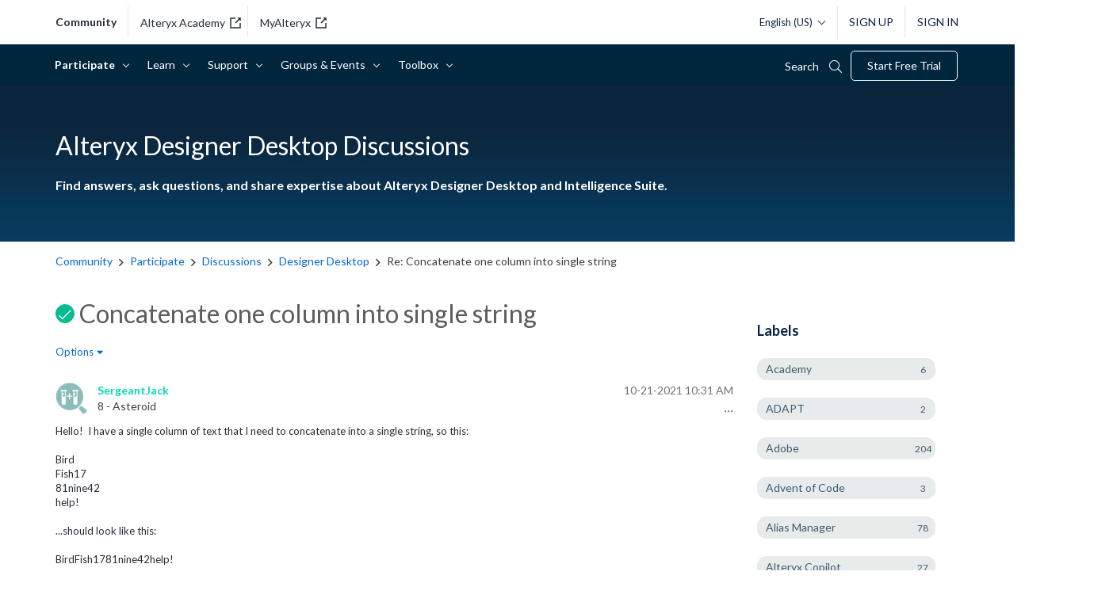

--- FILE ---
content_type: text/html; charset=UTF-8
request_url: https://community.alteryx.com/t5/Alteryx-Designer-Discussions/Concatenate-one-column-into-single-string/m-p/837340
body_size: 1876
content:
<!DOCTYPE html>
<html lang="en">
<head>
    <meta charset="utf-8">
    <meta name="viewport" content="width=device-width, initial-scale=1">
    <title></title>
    <style>
        body {
            font-family: "Arial";
        }
    </style>
    <script type="text/javascript">
    window.awsWafCookieDomainList = [];
    window.gokuProps = {
"key":"AQIDAHjcYu/GjX+QlghicBgQ/7bFaQZ+m5FKCMDnO+vTbNg96AHzOpaJdCT16BNTHHOlBrRcAAAAfjB8BgkqhkiG9w0BBwagbzBtAgEAMGgGCSqGSIb3DQEHATAeBglghkgBZQMEAS4wEQQME93hLjFno3N6GTj9AgEQgDt/iV7X9Hdzof9EfVmH2hm5ve21Uzi52f21MPofygpjydkfDxvTMDpVtHV/BR549NavJWgn0JGR+3yffA==",
          "iv":"D549twHnJAAABNAf",
          "context":"Ipx9EdP+OeUHukecXrkJleTU1Ch9juy3RX79K8vVEUD+DgH2pfJrII3+paE+53k8okAk2Fq9qidlLMPVg8qSWKYmxXcJgoCe8XRQR0OLivpxCEj+zx5UxWInsnSE6ro7YehU/GOjqZtt6wwpXmS6sn4RZT5olCqPPpmRJ2zWmXsIjfvHdkaH2V3VXjKF/tU/drxHFnFgyl6LSy2EOqTLOwpDby1DIASWw8aPDADZBHON8CmTxUnh2CpXfb7wdMcUMpXe5Z7kdmRvjiLvjeZqZ2l7b/FHHWlR+eSYTs6l+OQ1q/csh6pqsgHKo2MJBFllYH/sxSHVKV8WNcQM01KPj5J+JyOyjKCGdkn/h4xSjZkA4k7320qEGblOXhPsbHgMDs6ZdWkR8OOvG0lGvoESj5q7teykdd7ZAzyL"
};
    </script>
    <script src="https://bc0439715fa6.967eb88d.us-east-2.token.awswaf.com/bc0439715fa6/29557fe598c8/ec6f8c6468ab/challenge.js"></script>
</head>
<body>
    <div id="challenge-container"></div>
    <script type="text/javascript">
        AwsWafIntegration.saveReferrer();
        AwsWafIntegration.checkForceRefresh().then((forceRefresh) => {
            if (forceRefresh) {
                AwsWafIntegration.forceRefreshToken().then(() => {
                    window.location.reload(true);
                });
            } else {
                AwsWafIntegration.getToken().then(() => {
                    window.location.reload(true);
                });
            }
        });
    </script>
    <noscript>
        <h1>JavaScript is disabled</h1>
        In order to continue, we need to verify that you're not a robot.
        This requires JavaScript. Enable JavaScript and then reload the page.
    </noscript>
</body>
</html>

--- FILE ---
content_type: text/javascript
request_url: https://community.alteryx.com/html/@8B0966BC6A0D25A0D533241BA431FB69/assets/community-csat-survey-launcher-PROD.min.js
body_size: 1418
content:
const i="https://alteryx.my.site.com";const c="a4VUu0000001VHtMAM";const a="community_csat_survey";const n=90;const t=90;const r=40;let l=false;const s=()=>{const e=new Uint32Array(1);crypto.getRandomValues(e);const o=e[0]/2**32;return Math.round(o*100)};const u=()=>{const e=document.cookie.split(";").map(e=>e.trim()).filter(e=>e.indexOf("LithiumUserInfo")>-1)[0]?.split("=")[1];return e?e:"anonymous"};const d=(e,o)=>{const t=new Date(e);const n=new Date(o);const r=1e3*60*60*24;const s=n.getTime()-t.getTime();const i=Math.round(s/r);return i};const p=e=>{if(e.data==="Survey Completed"){setTimeout(()=>{y()},5e3)}};const y=()=>{const e=document.getElementById("survey-popup-overlay");if(e){e.style.display="none";document.body.style.overflow=""}};changeSurveyVisibility=(e=null)=>{const o=document.getElementById("survey-popup-overlay");if(o){if(e===null){o.style.display="flex";document.body.style.overflow="hidden"}else{o.style.display="none";document.body.style.overflow=""}}};const m=()=>{const e=document.createElement("style");e.textContent=`
    .comm-section-container {
      padding: 0!important;
      padding-bottom:10px!important;
    }
    
    #survey-popup-overlay {
      position: fixed;
      top: 0;
      left: 0;
      width: 100%;
      height: 100%;
      background: rgba(0, 0, 0, 0.8);
      display: none;
      justify-content: center;
      align-items: center;
      z-index: 10000;
    }

    #survey-popup-container {
      position: relative;
      max-width: 500px;
      width: 90%;
      max-height: 90vh;
      background: #fff;
      overflow: hidden;
      box-shadow: 0 4px 20px rgba(0, 0, 0, 0.3);
      animation: popupFadeIn 0.3s ease-out;
    }

    @keyframes popupFadeIn {
      from {
        opacity: 0;
        transform: scale(0.8);
      }
      to {
        opacity: 1;
        transform: scale(1);
      }
    }

    #survey-popup-close {
      position: absolute;
      top: 5px;
      right: 5px;
      background: none;
      border: none;
      font-size: 24px;
      cursor: pointer;
      color: #666;
      z-index: 10001;
      width: 30px;
      height: 30px;
      display: flex;
      align-items: center;
      justify-content: center;
      border-radius: 50%;
      transition: background-color 0.2s ease;
    }

    #survey-popup-close:hover {
      background-color: rgba(0, 0, 0, 0.1);
      color: #333;
    }

    #survey-iframe {
      width: 100%;
      height: 91vh;
      border: none;
      margin-top: 40px;
    }
  `;document.head.appendChild(e)};const v=()=>{const e=document.getElementById("survey-popup-overlay");if(e){e.style.display="flex";document.body.style.overflow="hidden"}};const f=()=>{addEventListener("message",p);const e=u();const o=document.createElement("div");o.id="survey-popup-overlay";const t=document.createElement("div");t.id="survey-popup-container";const n=document.createElement("button");n.id="survey-popup-close";n.innerHTML="×";n.onclick=y;const r=document.createElement("iframe");r.id="survey-iframe";r.src=`${i}/surveyhome/?inviteId=${c}&userId=${e}`;t.appendChild(n);t.appendChild(r);o.appendChild(t);o.onclick=e=>{if(e.target===o){y()}};const s=document.getElementById(a);if(s){s.appendChild(o);if(!l){m();l=true}}};const g=(e,o=1e3)=>{setTimeout(()=>{console.log(e--);if(e!==0){g(e,o)}else{localStorage.setItem("lastSurveyed",(new Date).toISOString());v()}},o)};checkSurveyEligibility=()=>{if(localStorage.getItem("lastSurveyed")){const t=d(localStorage.getItem("lastSurveyed"),(new Date).toISOString());if(t>n){localStorage.removeItem("surveyProbability")}}else{localStorage.removeItem("surveyProbability")}let e=100;if(localStorage.getItem("surveyProbability")){e=parseFloat(localStorage.getItem("surveyProbability"))}else{e=s();localStorage.setItem("surveyProbability",e)}const o=e>=r;if(!o&&!localStorage.getItem("lastSurveyed")){localStorage.setItem("lastSurveyed",(new Date).toISOString())}return o};const e=()=>{const e=document.getElementById(a);if(!e){console.log("Survey not allowed on this page.");return}if(!checkSurveyEligibility()){console.log("User not eligible for survey");return}if(localStorage.getItem("lastSurveyed")){const o=d(localStorage.getItem("lastSurveyed"),(new Date).toISOString());if(o>n){f();g(t)}else{console.log(`Days remaining till next survey is triggered => ${n-o}`)}}else{f();g(t)}};const o=document.createElement("div");o.id=a;document.body.appendChild(o);e();